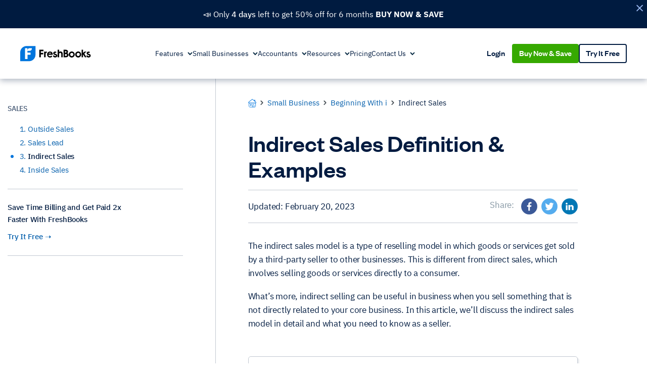

--- FILE ---
content_type: image/svg+xml
request_url: https://www.freshbooks.com/wp-content/themes/freshpress/dist/images/icons/icon-list.297a525c.svg
body_size: -378
content:
<svg width="17" height="8" viewBox="0 0 17 8" fill="none" xmlns="http://www.w3.org/2000/svg">
<rect x="4.00146" width="12" height="2" fill="#001B40"/>
<circle cx="1.00146" cy="1" r="1" fill="#001B40"/>
<rect x="4.00146" y="3" width="12" height="2" fill="#001B40"/>
<circle cx="1.00146" cy="4" r="1" fill="#001B40"/>
<rect x="4.00146" y="6" width="8" height="2" fill="#001B40"/>
<circle cx="1.00146" cy="7" r="1" fill="#001B40"/>
</svg>


--- FILE ---
content_type: image/svg+xml
request_url: https://www.freshbooks.com/wp-content/themes/freshpress/dist/images/logos/freshbooks-logomark.7bd46e0e.svg
body_size: -214
content:
<svg clip-rule="evenodd" fill-rule="evenodd" stroke-linejoin="round" stroke-miterlimit="2" viewBox="0 0 192 192" xmlns="http://www.w3.org/2000/svg"><path d="m0 192h100.112c60.143 0 91.888-25.16 91.888-95.338v-96.662h-100.109c-60.143 0-91.891 29.689-91.891 99.866z" fill="#0075dd"/><g fill="#fff"><path d="m91.564 27.143v56.211h38.407v26.649h-38.212v54.852h-31.511v-137.712z"/><path d="m91.508 60.599h28.525c14.647 0 26.526-11.875 26.526-26.525v-6.931h-28.525c-14.647 0-26.526 11.875-26.526 26.525z"/></g></svg>

--- FILE ---
content_type: image/svg+xml
request_url: https://www.freshbooks.com/wp-content/themes/freshpress/dist/images/header/nav-close.svg
body_size: -141
content:
<svg width="14" height="14" viewBox="0 0 14 14" fill="none" xmlns="http://www.w3.org/2000/svg">
<path d="M1 1L13 12.9936" stroke="#405470" stroke-width="1.8" stroke-linecap="round" stroke-linejoin="round"/>
<path d="M13 1L1 12.9936" stroke="#405470" stroke-width="1.8" stroke-linecap="round" stroke-linejoin="round"/>
</svg>


--- FILE ---
content_type: image/svg+xml
request_url: https://www.freshbooks.com/wp-content/themes/freshpress/dist/32384c17f66ba3f3cdde.svg
body_size: -173
content:
<svg xmlns="http://www.w3.org/2000/svg" width="8" height="12" viewBox="0 0 8 12">
    <path fill="#062942" fill-rule="evenodd" d="M7.14 11.386c.108-.12.196-.255.262-.402A1.18 1.18 0 0 0 7.5 10.5c0-.175-.033-.34-.098-.492a1.462 1.462 0 0 0-.263-.41L3.4 5.873l3.74-3.724a1.274 1.274 0 0 0 .345-.886c0-.35-.123-.648-.37-.894A1.198 1.198 0 0 0 6.237 0a1.24 1.24 0 0 0-.886.36L1.167 4.545a2.108 2.108 0 0 0-.393.6 1.793 1.793 0 0 0-.148.73c0 .262.049.505.148.73.098.224.23.423.393.598l4.184 4.184c.12.109.254.197.402.262.147.066.309.099.484.099s.339-.033.492-.099a1.47 1.47 0 0 0 .41-.262"/>
</svg>

--- FILE ---
content_type: image/svg+xml
request_url: https://www.freshbooks.com/wp-content/themes/freshpress/dist/images/icons/icon-share-twitter.11c27669.svg
body_size: -85
content:
<svg xmlns="http://www.w3.org/2000/svg" id="Layer_1" viewBox="0 0 96 96" width="34" height="34"><style>.st0{fill:#55acee}.st1{fill:#FFF}</style><foreignObject requiredExtensions="//ns.adobe.com/AdobeIllustrator/10.0/" x="0" y="0" width="1" height="1"/><circle class="st0" cx="48" cy="48" r="47.8"/><path class="st1" d="M73.5 30.9c-1.8 1-4 1.6-6 1.8 2.2-1.4 3.8-3.6 4.6-6.2-2 1.2-4.2 2.2-6.8 2.8-2-2.2-4.6-3.6-7.6-3.6-5.8 0-10.5 5-10.5 11.3 0 .8 0 1.8.2 2.6-8.8-.4-16.5-5-21.7-11.7-1 1.6-1.4 3.6-1.4 5.8 0 4 1.8 7.4 4.6 9.4-1.8 0-3.4-.6-4.8-1.4v.2c0 5.4 3.6 10 8.4 11.1-.8.2-1.8.4-2.8.4-.6 0-1.4 0-2-.2 1.4 4.6 5.2 7.8 9.8 7.8-3.6 3-8.2 4.8-12.9 4.8-.8 0-1.6 0-2.6-.2 4.6 3.2 10.1 5.2 16.1 5.2 19.3 0 29.9-17.1 29.9-32v-1.4c2.3-2.1 4.1-4.1 5.5-6.5z"/></svg>

--- FILE ---
content_type: image/svg+xml
request_url: https://www.freshbooks.com/wp-content/themes/freshpress/dist/images/icons/chevron-grey-large-up.cb965c46.svg
body_size: -314
content:
<svg width="24" height="24" viewBox="0 0 24 24" fill="none" xmlns="http://www.w3.org/2000/svg"><path d="M11.293 7.293a1 1 0 0 1 1.414 0l8 8a1 1 0 0 1-1.414 1.414L12 9.414l-7.293 7.293a1 1 0 0 1-1.414-1.414l8-8z" fill="#576981"/></svg>

--- FILE ---
content_type: image/svg+xml
request_url: https://www.freshbooks.com/wp-content/themes/freshpress/dist/images/icons/icon-share-facebook.c71c8503.svg
body_size: -174
content:
<svg xmlns="http://www.w3.org/2000/svg" id="Layer_1" viewBox="0 0 96 96" width="34" height="34"><style>.st0{fill:#3b5998}.st1{fill:#FFF}</style><foreignObject requiredExtensions="//ns.adobe.com/AdobeIllustrator/10.0/" x="0" y="0" width="1" height="1"/><circle class="st0" cx="48" cy="48" r="47.8"/><path class="st1" d="M52 73.3V50.2h7.8l1.2-9h-9v-5.8c0-2.6.8-4.4 4.4-4.4h4.8v-8c-.8-.2-3.6-.4-7-.4-6.8 0-11.5 4.2-11.5 11.9v6.6h-7.8v9h7.8v23.1H52z"/></svg>

--- FILE ---
content_type: image/svg+xml
request_url: https://www.freshbooks.com/wp-content/themes/freshpress/dist/images/icons/arrow-right-midnight.e7cbd64c.svg
body_size: -230
content:
<svg width="16" height="16" viewBox="0 0 16 16" fill="none" xmlns="http://www.w3.org/2000/svg">
<path d="M4.86201 2.19526C5.12236 1.93491 5.54447 1.93491 5.80482 2.19526L11.1382 7.5286C11.3985 7.78895 11.3985 8.21106 11.1382 8.4714L5.80482 13.8047C5.54447 14.0651 5.12236 14.0651 4.86201 13.8047C4.60166 13.5444 4.60166 13.1223 4.86201 12.8619L9.72394 8L4.86201 3.13807C4.60166 2.87772 4.60166 2.45561 4.86201 2.19526Z" fill="#001B40"/>
</svg>


--- FILE ---
content_type: image/svg+xml
request_url: https://www.freshbooks.com/wp-content/themes/freshpress/dist/14a53a784e38e7cce364.svg
body_size: 0
content:
<?xml version="1.0" encoding="UTF-8" standalone="no"?>
<svg width="10px" height="7px" viewBox="0 0 10 7" version="1.1" xmlns="http://www.w3.org/2000/svg" xmlns:xlink="http://www.w3.org/1999/xlink">
    <!-- Generator: Sketch 44.1 (41455) - http://www.bohemiancoding.com/sketch -->
    <title>Path 413</title>
    <desc>Created with Sketch.</desc>
    <defs></defs>
    <g id="Navigation" stroke="none" stroke-width="1" fill="none" fill-rule="evenodd">
        <g id="1440-How-It-Works" transform="translate(-890.000000, -59.000000)" stroke-width="2" stroke="#062942">
            <g id="Group-4-Copy" transform="translate(0.000000, -1.000000)">
                <g id="Stacked-Group-2" transform="translate(649.000000, 48.000000)">
                    <g id="Group-2" transform="translate(144.000000, 0.000000)">
                        <polyline id="Path-413" points="98 13 101.918866 17.1452267 106 13.0640928"></polyline>
                    </g>
                </g>
            </g>
        </g>
    </g>
</svg>


--- FILE ---
content_type: image/svg+xml
request_url: https://www.freshbooks.com/wp-content/themes/freshpress/dist/images/logos/freshbooks-logo.svg
body_size: 621
content:
<svg enable-background="new 0 0 155 38" viewBox="0 0 155 38" xmlns="http://www.w3.org/2000/svg"><path d="m9.8 5.9h17.4v25.9h-17.4z" fill="#fff"/><path d="m14.1 2.3c-7.8 0-14.1 6.3-14.1 14.1v19.3h19.3c7.8 0 14.1-6.3 14.1-14.1v-19.3zm11.4 5.9c0 2.6-2.1 4.6-4.6 4.6h-5v4h6.7v4.6h-6.6v9.6h-5.5v-24h5.4v4.3c.2-2.4 2.2-4.3 4.6-4.3h5z" fill="#0075dd"/><path d="m52.2 14.6v12.5h3.3v-6.8c0-.4 0-1.6.5-2.1.5-.6 1.2-.9 2-.8h.1v-3.1h-.1c-1-.1-1.9.3-2.3.7l-.2.2c-.1.1-.2.2-.3.3v-.8z"/><path d="m85.2 27.2v-6.9c0-1.9.9-3 2.4-3 .6 0 1.1.2 1.5.6.5.5.8 1.3.8 2.3v6.9h3.2v-7.8c0-2.7-1.9-4.9-4.4-5.1-1.4-.1-2.6.2-3.5 1.1v-4.9h-3.2v16.7h3.2z"/><path d="m103.2 18h-.1l.1-.1c1.3-.8 1.7-2.5 1.5-3.7-.5-2.4-2.4-3.8-5.4-3.8h-4.4v16.7h4.7c3.5 0 5.6-1.5 6.2-4.3.2-1.6-.8-4.1-2.6-4.8zm-5.1-4.3h1.4c.6 0 1.8.1 1.9 1.4 0 .4-.1.8-.4 1.1-.5.5-1.3.6-2 .6h-1zm3.9 9.5c-.5.5-1.4.8-2.8.8h-1.1v-4h1.8c1.1 0 2.4.5 2.5 1.8.1.5-.1 1-.4 1.4z"/><path d="m117.5 16.2c-1.2-1.2-2.9-1.9-4.7-1.9-3.7.1-6.6 3.1-6.5 6.8.1 3.5 2.9 6.4 6.4 6.5h.1c1.7 0 3.4-.7 4.6-1.9 2.6-2.5 2.7-6.7.2-9.3.1-.1 0-.2-.1-.2zm-4.5 8.3c-.9 0-1.8-.3-2.4-1-.7-.7-1.1-1.6-1.1-2.6 0-1.9 1.5-3.4 3.4-3.5h.1c1.9 0 3.4 1.5 3.5 3.4-.1 1.9-1.5 3.6-3.5 3.7z"/><path d="m131.6 16.2c-1.2-1.2-2.9-1.9-4.7-1.9-3.7.1-6.6 3.1-6.5 6.8.1 3.5 2.9 6.4 6.4 6.5h.1c1.7 0 3.4-.7 4.6-1.9 2.6-2.5 2.7-6.7.2-9.3 0-.1-.1-.2-.1-.2zm-2.1 7.1c-.6.7-1.5 1.1-2.4 1.1s-1.8-.3-2.4-1c-.7-.7-1.1-1.6-1.1-2.6 0-1.9 1.5-3.4 3.4-3.5h.1c1.9 0 3.4 1.5 3.4 3.4-.1 1.1-.4 2-1 2.6z"/><path d="m137.6 21.5.2-.3h.3l3.6 6h3.5l-4.9-8.2 4.9-4.4h-4.4l-3.2 2.9v-7.1h-3.1v16.8h3.1z"/><path d="m154.4 23.4c0-2.7-2.2-3.4-3.9-3.9v.1-.1c-1.1-.3-2-.6-2-1.3 0-.5.4-.8 1.1-.8.4 0 .8.1 1.1.4l.1.1 2.1-2.1-.1-.1c-.8-.8-2-1.2-3.1-1.2-2.6 0-4.2 1.5-4.2 3.8 0 2.7 2.1 3.3 3.8 3.8 1.2.3 2.1.6 2.1 1.4 0 .7-.7 1.2-1.7 1.2s-1.6-.5-1.6-1.3v-.2h-3.2v.2c0 2.4 2 4.2 4.8 4.2 2.7 0 4.7-1.8 4.7-4.2z"/><path d="m45 13.8v3.6h5.5v3.2h-5.4v6.6h-3.3v-16.7h9v3.3z"/><path d="m71.3 21c0-4.1-2.3-6.6-6-6.6-3.8 0-6.5 2.7-6.5 6.4 0 3.9 2.8 6.8 6.4 6.8 1.9 0 3.8-.8 5.1-2.2l.1-.1-2.3-2-.1.1c-.7.9-1.8 1.4-2.9 1.4-1.7 0-3-1.1-3.3-2.9v-.3h9.4zm-9.2-2.2.1-.2c.6-1 1.6-1.5 2.9-1.5 1.4 0 2.5.6 2.8 1.7z"/><path d="m77.3 19.5c-1.1-.3-2-.6-2-1.4 0-.5.4-.8 1.1-.8.4 0 .8.1 1.1.4l.1.1 2.1-2.1-.1-.1c-.8-.8-2-1.2-3.1-1.2-2.6 0-4.2 1.5-4.2 3.8 0 2.7 2.1 3.3 3.8 3.8 1.2.3 2.1.6 2.1 1.4 0 .7-.7 1.2-1.7 1.2s-1.6-.5-1.6-1.3v-.2h-3.2v.2c0 2.4 2 4.2 4.8 4.2s4.8-1.8 4.8-4.2c-.1-2.6-2.3-3.2-4-3.8z"/></svg>

--- FILE ---
content_type: image/svg+xml
request_url: https://www.freshbooks.com/wp-content/uploads/product-tour-logo.svg
body_size: 169
content:
<?xml version="1.0" encoding="UTF-8"?> <svg xmlns="http://www.w3.org/2000/svg" xmlns:xlink="http://www.w3.org/1999/xlink" width="628px" height="629px" viewBox="0 0 628 629" version="1.1"><title>Group 26</title><g id="product-tour" stroke="none" stroke-width="1" fill="none" fill-rule="evenodd" fill-opacity="0.5"><g id="Group-3" fill="#003A73"><path d="M627.24674,0.274419169 L627.24674,316.551264 C627.24674,546.170275 523.53971,628.4947 327.055733,628.4947 L327.055733,628.4947 L-0.00206033636,628.4947 L-0.00206033636,327.033983 C-0.00206033636,97.4149715 103.715272,0.274419169 300.199249,0.274419169 L300.199249,0.274419169 L627.24674,0.274419169 Z M299.404595,91 L197,91 L197,541 L300.043915,541 L300.043915,361.760441 L425,361.760441 L425,274.680619 L299.404595,274.680619 L299.404595,91 Z M479,91 L386.249742,91 C338.623726,91 300,129.334402 300,176.62639 L300,199 L392.750258,199 C440.376274,199 479,160.665598 479,113.37361 L479,91 Z" id="Combined-Shape"></path></g></g></svg> 

--- FILE ---
content_type: image/svg+xml
request_url: https://www.freshbooks.com/wp-content/themes/freshpress/dist/images/icons/icon-freshbooks-mobile-app.76518ee5.svg
body_size: 38
content:
<?xml version="1.0" encoding="UTF-8"?>
<svg width="122px" height="119px" viewBox="0 0 122 119" version="1.1" xmlns="http://www.w3.org/2000/svg" xmlns:xlink="http://www.w3.org/1999/xlink">
    <title>120x120-app-icon</title>
    <g id="Page-1" stroke="none" stroke-width="1" fill="none" fill-rule="evenodd">
        <g id="120x120-app-icon">
            <rect id="Rectangle" fill="#0075DD" x="0" y="0" width="122" height="119" rx="20"></rect>
            <path d="M78.9598635,36.7778636 C78.9598635,42.274317 74.5040137,46.7240677 69.0135895,46.7240677 L58.3336072,46.7240677 L58.3336072,55.2594986 L72.7397762,55.2594986 L72.7397762,65.2517171 L58.4049049,65.2517171 L58.4049049,85.8211953 L46.5927565,85.8211953 L46.5927565,34.1788047 L58.3336072,34.1788047 L58.3336072,43.5435073 C58.6324505,38.3201067 62.9659314,34.1788047 68.2601605,34.1788047 L78.9598635,34.1788047 L78.9598635,36.7778636 Z M54.354592,24 C37.5910499,24 24,37.5919657 24,54.359941 L24,96 L65.6403514,96 C82.4079388,96 96,82.4080343 96,65.6456212 L96,24 L54.354592,24 Z" id="Fill-1" fill="#FFFFFF"></path>
        </g>
    </g>
</svg>

--- FILE ---
content_type: image/svg+xml
request_url: https://www.freshbooks.com/wp-content/themes/freshpress/dist/images/icons/user-icon.df69b14b.svg
body_size: -30
content:
<svg width="14" height="20" viewBox="0 0 14 20" fill="none" xmlns="http://www.w3.org/2000/svg">
<path d="M11.0149 9.50389C11.9959 8.49522 12.6 7.11816 12.6 5.6C12.6 2.50721 10.0928 0 6.99999 0C3.9072 0 1.39999 2.50721 1.39999 5.6C1.39999 7.11816 2.00411 8.49522 2.98507 9.5039C1.18001 10.8422 0 13.0584 0 15.5659C0 19.6525 3.85066 19.9923 7 20C10.162 20.0077 14 19.6525 14 15.5659C14 13.0584 12.82 10.8422 11.0149 9.50389ZM11.1 5.6C11.1 7.86437 9.26436 9.7 6.99999 9.7C4.73563 9.7 2.89999 7.86437 2.89999 5.6C2.89999 3.33563 4.73563 1.5 6.99999 1.5C9.26436 1.5 11.1 3.33563 11.1 5.6ZM9.76668 10.4699C11.3828 11.48 12.5 13.3523 12.5 15.5659C12.5 16.3453 12.3203 16.8287 12.1066 17.1461C11.8901 17.4678 11.5614 17.7333 11.0795 17.9463C10.0471 18.4025 8.59148 18.5038 7.00366 18.5C5.41652 18.4961 3.95974 18.3956 2.92306 17.9395C2.43934 17.7267 2.11005 17.4618 1.89346 17.1414C1.68 16.8258 1.5 16.3444 1.5 15.5659C1.5 13.3523 2.6172 11.48 4.23331 10.4699C5.04943 10.9346 5.99371 11.2 6.99999 11.2C8.00628 11.2 8.95057 10.9346 9.76668 10.4699Z" fill="#001B40"/>
</svg>


--- FILE ---
content_type: image/svg+xml
request_url: https://www.freshbooks.com/wp-content/themes/freshpress/dist/images/icons/promo-topbar-close.965a416c.svg
body_size: -196
content:
<svg width="11" height="10" viewBox="0 0 11 10" fill="none" xmlns="http://www.w3.org/2000/svg">
<path d="M2.25844 0.227029C1.96554 -0.0658639 1.49067 -0.065864 1.19778 0.227029C0.904882 0.519923 0.904882 0.994796 1.19778 1.28769L4.91009 5L1.19778 8.71231C0.904882 9.0052 0.904882 9.48008 1.19778 9.77297C1.49067 10.0659 1.96554 10.0659 2.25844 9.77297L5.97075 6.06066L9.68306 9.77297C9.97595 10.0659 10.4508 10.0659 10.7437 9.77297C11.0366 9.48008 11.0366 9.0052 10.7437 8.71231L7.03141 5L10.7437 1.28769C11.0366 0.994797 11.0366 0.519923 10.7437 0.22703C10.4508 -0.0658633 9.97595 -0.065863 9.68306 0.22703L5.97075 3.93934L2.25844 0.227029Z" fill="#97B6ED"/>
</svg>


--- FILE ---
content_type: image/svg+xml
request_url: https://www.freshbooks.com/wp-content/themes/freshpress/dist/images/icons/icon-share-linkedin.319758d3.svg
body_size: 66
content:
<svg xmlns="http://www.w3.org/2000/svg" id="Layer_1" viewBox="0 0 96 96" width="34" height="34"><style>.st0{fill:#0077b5}.st1{fill:#FFF}</style><foreignObject requiredExtensions="//ns.adobe.com/AdobeIllustrator/10.0/" x="0" y="0" width="1" height="1"/><circle class="st0" cx="48" cy="48" r="47.8"/><path class="st1" d="M34.9 69.7h-9.2V40.2h9.2v29.5zm-5-33.2c-3.4 0-5.6-2.2-5.6-5.2s2.2-5.2 5.6-5.2 5.6 2.2 5.6 5.2-2 5.2-5.6 5.2zm41.8 33.2H61.1V54.4c0-4-1.6-6.8-5.2-6.8-2.8 0-4.2 1.8-5 3.6-.2.6-.2 1.6-.2 2.4v15.9H40.4s.2-27.1 0-29.5h10.3v4.6c.6-2 4-5 9.2-5 6.6 0 11.7 4.2 11.7 13.3v16.8z"/></svg>

--- FILE ---
content_type: image/svg+xml
request_url: https://www.freshbooks.com/wp-content/themes/freshpress/dist/images/header/nav-hamburger.svg
body_size: -218
content:
<svg width="16" height="14" viewBox="0 0 16 14" fill="none" xmlns="http://www.w3.org/2000/svg">
<path d="M0.25 1C0.25 0.585786 0.585786 0.25 1 0.25H15C15.4142 0.25 15.75 0.585786 15.75 1C15.75 1.41421 15.4142 1.75 15 1.75H1C0.585786 1.75 0.25 1.41421 0.25 1Z" fill="#334966"/>
<path d="M0.25 7C0.25 6.58579 0.585786 6.25 1 6.25H15C15.4142 6.25 15.75 6.58579 15.75 7C15.75 7.41421 15.4142 7.75 15 7.75H1C0.585786 7.75 0.25 7.41421 0.25 7Z" fill="#334966"/>
<path d="M1 12.25C0.585786 12.25 0.25 12.5858 0.25 13C0.25 13.4142 0.585786 13.75 1 13.75H15C15.4142 13.75 15.75 13.4142 15.75 13C15.75 12.5858 15.4142 12.25 15 12.25H1Z" fill="#334966"/>
</svg>
